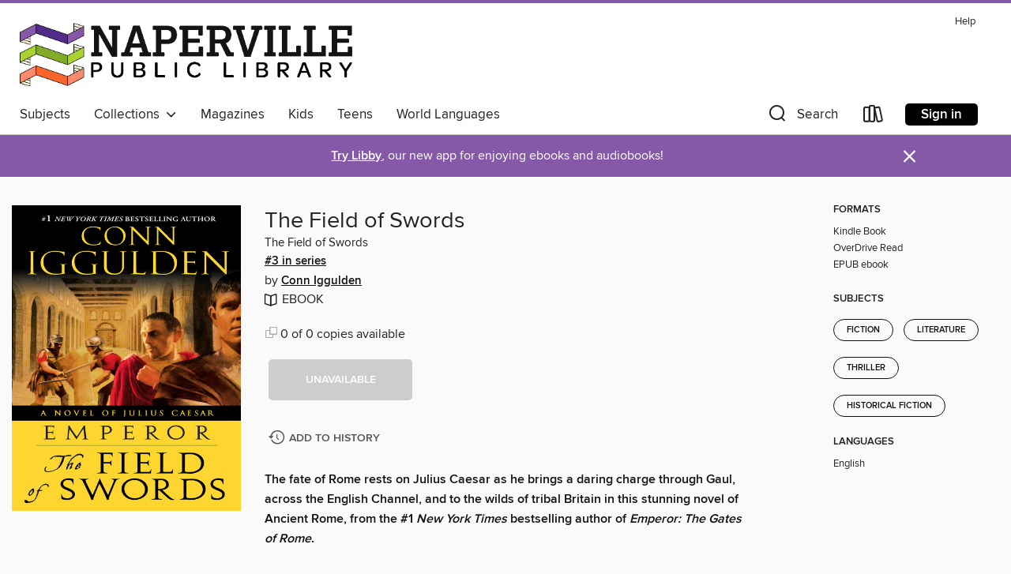

--- FILE ---
content_type: text/css; charset=utf-8
request_url: https://naperville.overdrive.com/assets/v3/css/45b2cd3100fbdebbdb6e3d5fa7e06ec7/colors.css?primary=%23522b89&primaryR=82&primaryG=43&primaryB=137&primaryFontColor=%23fff&secondary=%238559a8&secondaryR=133&secondaryG=89&secondaryB=168&secondaryFontColor=%23fff&bannerIsSecondaryColor=false&defaultColor=%23222
body_size: 1582
content:
.primary-color{color:#522b89!important}.primary-fill{fill:#522b89!important}.primary-background{background-color:#522b89}.primary-font{color:#fff}.primary-font-highlight-box:before{content:'';position:absolute;display:block;top:0;bottom:0;left:0;right:0;background:#fff;opacity:.08}.primary-font-highlight-box:after{content:'';position:absolute;display:block;top:0;bottom:0;left:0;right:0;border:1px dashed #fff;opacity:.28}.secondary-font-highlight-box:before{content:'';position:absolute;display:block;top:0;bottom:0;left:0;right:0;background:#fff;opacity:.08}.secondary-font-highlight-box:after{content:'';position:absolute;display:block;top:0;bottom:0;left:0;right:0;border:1px dashed #fff;opacity:.28}.Hero .Hero-banner{background:#522b89!important}.Campaign{background:#522b89!important}.Campaign-title{color:#fff}.Campaign-monochrome-svg{fill:#fff}.Campaign-featuredTitle,.Campaign-featuredTitle:hover{color:#fff}.Campaign-author,.Campaign-author:hover{color:#fff}.Campaign-author:hover,.Campaign-learnMoreLink{color:#fff}.Campaign-description{color:#fff}.kindle-trouble-container .od-format-button{color:#fff!important}.button.place-a-hold.Button-holdButton{border:2px solid}.button.place-a-hold.Button-holdButton:hover{border:2px solid}.AccountPageMenu-tabListItem{border-color:#522b89!important}.primary-color-hover:hover{color:#522b89!important}.primary-color-focus:focus{color:#522b89!important}.secondary-color{color:#8559a8!important}.secondary-fill{fill:#8559a8!important}.secondary-color-hoverable{color:#8559a8}.secondary-color-hoverable:focus,.secondary-color-hoverable:hover{color:#6a4786}.secondary-background{background:#8559a8!important;color:#fff!important}.secondary-color-hover:hover{color:#8559a8!important}.secondary-background-hover:hover{background:#8559a8!important}.secondary-color-focus:focus{color:#8559a8!important}.secondary-border-color{border-color:#8559a8!important}.secondary-underline{color:#8559a8!important;text-decoration:underline}.button.outline[disabled],.button.outline[disabled]:focus,.button.outline[disabled]:hover{color:#666!important;border-color:#666;background:0 0}.spinner{border-bottom:4px solid rgba(255,255,255,.2);border-left:4px solid rgba(255,255,255,.2);border-right:4px solid rgba(255,255,255,.2);border-top:4px solid rgba(255,255,255,.8)}.MergedSite .Header,.nav-container{border-top:4px solid #8559a8;background-color:#fff}.notificationDotContainer{background-color:#fff}.BrowseFormats .BrowseFormats-link.is-active:after,.BrowseFormats .BrowseFormats-link:after{background-color:#522b89}.icon-account.expanded{color:#8559a8!important}.top-bar-section li:not(.has-form) a:not(.button):not(.close-advantage-tout){color:#222;background-color:#fff}.top-bar-section .open li:not(.has-form) a:not(.button):not(.close-advantage-tout){color:#222;background-color:#fff}.notification-bell-svg{fill:#222;stroke:#222}.top-bar-section ul li{color:#222;background:0 0}.top-bar-section ul li:hover{background:0 0}.top-bar-section ul .open li:not(.has-form) a:not(.button):not(.close-advantage-tout){color:#222;background-color:#fff}.content.f-dropdown div h2,.content.f-dropdown div li h2{color:#522b89}.title-details .loan-button-audiobook .accordion .accordion-navigation a.primary:focus{box-shadow:none;color:#fff}.title-details .loan-button-audiobook .accordion .accordion-navigation a.primary:hover{color:#fff}.top-bar.expanded .toggle-topbar.menu-icon{color:#8559a8}nav.top-bar{background-color:#fff}nav.top-bar li.search-icon i.expanded{color:#8559a8}.top-bar.expanded .toggle-topbar.browse a{color:#8559a8}ul#lending-period-options-mobile.f-dropdown li a:after,ul#lending-period-options-mobile.f-dropdown li a:hover,ul#lending-period-options.f-dropdown li a:after,ul#lending-period-options.f-dropdown li a:hover{color:#8559a8}ul.pagination li.current a:focus,ul.pagination li.current a:hover,ul.pagination li.current button:focus,ul.pagination li.current button:hover{background:#522b89}.Toaster-toast:not(.is-burnt),.sample-only-banner{background-color:#8559a8;color:#fff}.sample-only-banner__message h1,.sample-only-banner__message h2,.sample-only-banner__message h3,.sample-only-banner__message h4,.sample-only-banner__message h5,.sample-only-banner__message h6{color:#fff}.accordion-navigation .content a li:hover{color:#8559a8}.library-card-sign-up a:hover{color:#522b89}span.selected,span.selected:hover{border-color:#8559a8}.collection-link.primary-color-hover:hover span.selected{border-color:#522b89}.Autocompletions .Autocompletions-item.is-active{border-left:solid 2px #8559a8!important}[dir=rtl] .Autocompletions .Autocompletions-item.is-active{border-left:inherit!important;border-right:solid 2px #8559a8!important}.media-container.list-view ul li .title-container .title-contents .title-header-bar.available-title a{color:#fff;background:#8559a8}.Nav-searchIcon--desktop.is-selected{border-bottom:2px solid #8559a8}.Nav-collectionsDropLink.open .Nav-collectionsDropArrow{color:#8559a8!important}.MobileNav-roomLibraryName,.Nav-room-logo--desktop{color:#8559a8!important}.DesktopNavLinks .DesktopNavLinks-link{color:#222}.Nav-accountDropArrow{color:#222}.Nav-collectionsDropArrow{color:#222}.Nav-searchIcon--desktop{color:#222}.Nav-bookshelfIcon--desktop{color:#222}.Nav-advancedSearch{color:#222}.Nav-advancedSearch:hover{color:#222}.Nav-advancedSearch:focus{color:#222}.Nav-advancedSearchCaret{color:#222}.getACardPromoHeader p{color:#222}.MobileNav{background-color:#fff;color:#222}.MobileNav-bookshelfIcon{color:#222}.MobileNav-hamburgerIcon{color:#222}.MobileNav-submitSearch{color:#222}.MobileNav-advancedSearch{color:#000;background-color:#fff}.MobileNav-searchInput{background:0 0!important}.Nav .Nav-searchBar{border-bottom:1px solid #ccc}.MobileNav-roomLogo,.Nav-room-sub-logo--desktop{color:#666}a.Nav-backToMainCollection{color:#222}a.Nav-backToMainCollection:hover{color:#222}.Nav-topRightLink:not(:first-child){border-left:1px solid #cdccd1}[dir=rtl] .Nav-topRightLink:not(:first-child){border-left:inherit;border-right:1px solid #cdccd1}.search-bar input{background:#fff!important}.MobileNav-clearSearchIcon,.Nav-clearSearch{background:#555}p.advantage-tout-text{color:#222}p.advantage-tout-text:hover{color:#222}